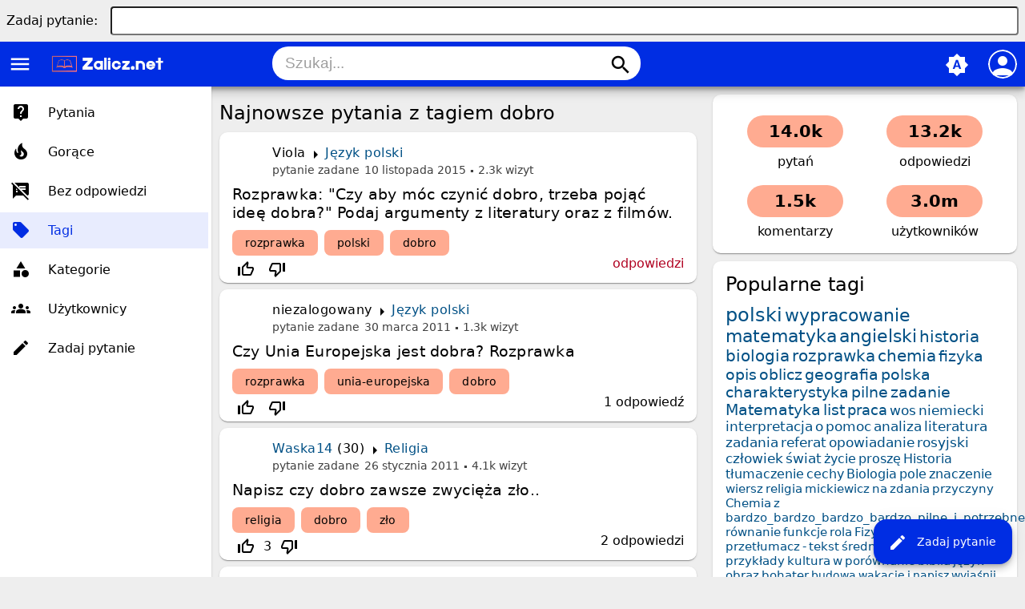

--- FILE ---
content_type: text/html; charset=utf-8
request_url: https://www.google.com/recaptcha/api2/aframe
body_size: 267
content:
<!DOCTYPE HTML><html><head><meta http-equiv="content-type" content="text/html; charset=UTF-8"></head><body><script nonce="feuTiWybmqWABS8G5V-OiA">/** Anti-fraud and anti-abuse applications only. See google.com/recaptcha */ try{var clients={'sodar':'https://pagead2.googlesyndication.com/pagead/sodar?'};window.addEventListener("message",function(a){try{if(a.source===window.parent){var b=JSON.parse(a.data);var c=clients[b['id']];if(c){var d=document.createElement('img');d.src=c+b['params']+'&rc='+(localStorage.getItem("rc::a")?sessionStorage.getItem("rc::b"):"");window.document.body.appendChild(d);sessionStorage.setItem("rc::e",parseInt(sessionStorage.getItem("rc::e")||0)+1);localStorage.setItem("rc::h",'1768969727927');}}}catch(b){}});window.parent.postMessage("_grecaptcha_ready", "*");}catch(b){}</script></body></html>

--- FILE ---
content_type: text/html; charset=utf-8
request_url: https://www.google.com/recaptcha/api2/aframe
body_size: -272
content:
<!DOCTYPE HTML><html><head><meta http-equiv="content-type" content="text/html; charset=UTF-8"></head><body><script nonce="tYBZ7XcK1mZ8-cwN88YBXw">/** Anti-fraud and anti-abuse applications only. See google.com/recaptcha */ try{var clients={'sodar':'https://pagead2.googlesyndication.com/pagead/sodar?'};window.addEventListener("message",function(a){try{if(a.source===window.parent){var b=JSON.parse(a.data);var c=clients[b['id']];if(c){var d=document.createElement('img');d.src=c+b['params']+'&rc='+(localStorage.getItem("rc::a")?sessionStorage.getItem("rc::b"):"");window.document.body.appendChild(d);sessionStorage.setItem("rc::e",parseInt(sessionStorage.getItem("rc::e")||0)+1);localStorage.setItem("rc::h",'1768969727927');}}}catch(b){}});window.parent.postMessage("_grecaptcha_ready", "*");}catch(b){}</script></body></html>

--- FILE ---
content_type: text/html; charset=utf-8
request_url: https://www.google.com/recaptcha/api2/aframe
body_size: -246
content:
<!DOCTYPE HTML><html><head><meta http-equiv="content-type" content="text/html; charset=UTF-8"></head><body><script nonce="JZwEhKKwIdV9oE6-wzRyyQ">/** Anti-fraud and anti-abuse applications only. See google.com/recaptcha */ try{var clients={'sodar':'https://pagead2.googlesyndication.com/pagead/sodar?'};window.addEventListener("message",function(a){try{if(a.source===window.parent){var b=JSON.parse(a.data);var c=clients[b['id']];if(c){var d=document.createElement('img');d.src=c+b['params']+'&rc='+(localStorage.getItem("rc::a")?sessionStorage.getItem("rc::b"):"");window.document.body.appendChild(d);sessionStorage.setItem("rc::e",parseInt(sessionStorage.getItem("rc::e")||0)+1);localStorage.setItem("rc::h",'1768969728042');}}}catch(b){}});window.parent.postMessage("_grecaptcha_ready", "*");}catch(b){}</script></body></html>